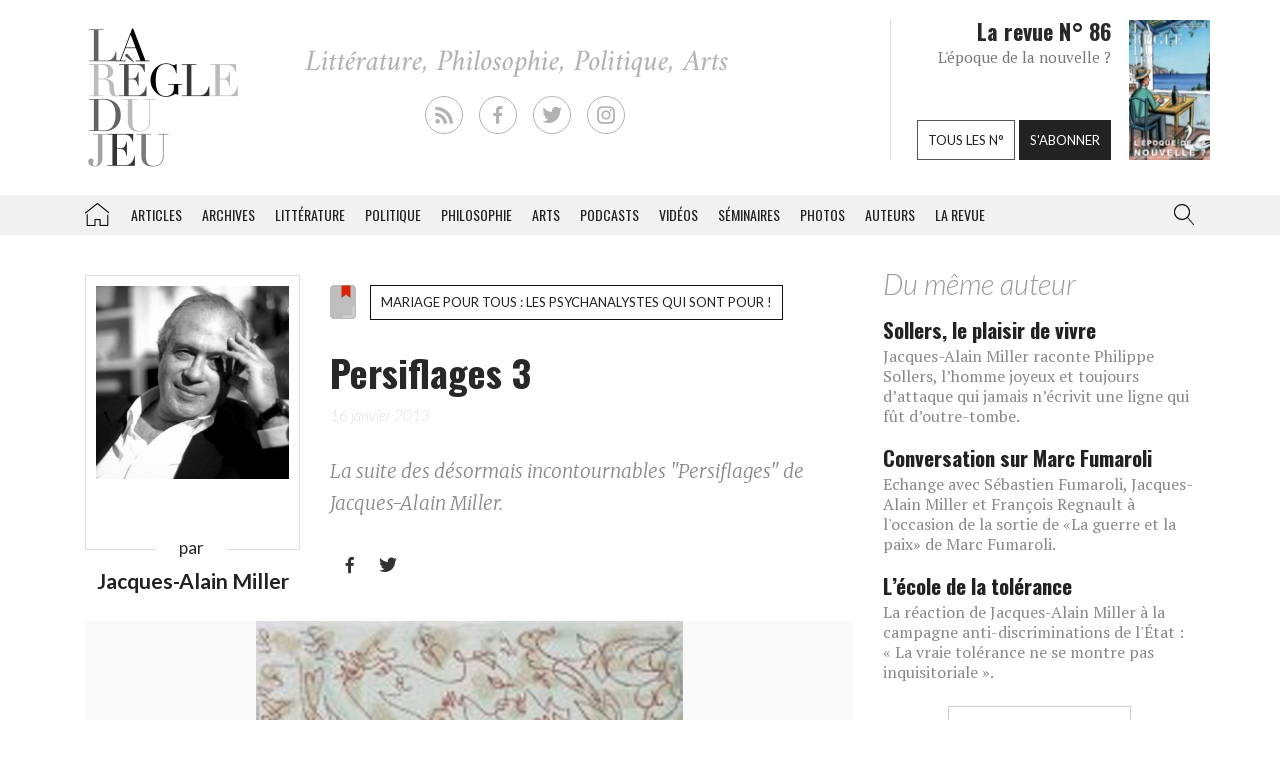

--- FILE ---
content_type: text/html; charset=UTF-8
request_url: https://laregledujeu.org/2013/01/16/11845/persiflages-3/
body_size: 19513
content:
<!DOCTYPE html>
<html class="no-js" lang="">

<head>
	
		<script async src="//pagead2.googlesyndication.com/pagead/js/adsbygoogle.js"></script>

		<script>
			(adsbygoogle = window.adsbygoogle || []).push({
				google_ad_client: "ca-pub-8955396641542719",
				enable_page_level_ads: true
			});
		</script>
		<meta charset=utf-8>
	<meta http-equiv=X-UA-Compatible content="IE=edge">
	<meta name="viewport" content="width=device-width, initial-scale=1">
	<meta name="format-detection" content="telephone=no" />
	<!-- The above 3 meta tags *must* come first in the head; any other head content must come *after* these tags -->
	<title>
		Jacques-Alain Miller, Persiflages 3 - La Règle du Jeu - Littérature, Philosophie, Politique, Arts	</title>
	<link rel="profile" href="https://gmpg.org/xfn/11">
	<link rel="pingback" href="https://laregledujeu.org/xmlrpc.php" />
		<meta name='robots' content='index, follow, max-image-preview:large, max-snippet:-1, max-video-preview:-1' />

	<!-- This site is optimized with the Yoast SEO Premium plugin v24.5 (Yoast SEO v24.5) - https://yoast.com/wordpress/plugins/seo/ -->
	<meta name="description" content="La suite des désormais incontournables &quot;Persiflages&quot; de Jacques-Alain Miller." />
	<link rel="canonical" href="https://laregledujeu.org/2013/01/16/11845/persiflages-3/" />
	<meta property="og:locale" content="fr_FR" />
	<meta property="og:type" content="article" />
	<meta property="og:title" content="Persiflages 3" />
	<meta property="og:description" content="La suite des désormais incontournables &quot;Persiflages&quot; de Jacques-Alain Miller." />
	<meta property="og:url" content="https://laregledujeu.org/2013/01/16/11845/persiflages-3/" />
	<meta property="og:site_name" content="La Règle du Jeu" />
	<meta property="article:publisher" content="https://www.facebook.com/pages/La-r%c3%a8gle-du-jeu-Revue-RDJ/112920092069569" />
	<meta property="article:published_time" content="2013-01-16T17:42:08+00:00" />
	<meta property="article:modified_time" content="2016-01-21T14:58:17+00:00" />
	<meta property="og:image" content="https://laregledujeu.org/files/2013/01/Andre-Masson.jpg" />
	<meta property="og:image:width" content="427" />
	<meta property="og:image:height" content="585" />
	<meta property="og:image:type" content="image/jpeg" />
	<meta name="author" content="Redaction La Règle du Jeu" />
	<meta name="twitter:card" content="summary_large_image" />
	<meta name="twitter:creator" content="@laregledujeuorg" />
	<meta name="twitter:site" content="@laregledujeuorg" />
	<meta name="twitter:label1" content="Écrit par" />
	<meta name="twitter:data1" content="Redaction La Règle du Jeu" />
	<meta name="twitter:label2" content="Durée de lecture est." />
	<meta name="twitter:data2" content="8 minutes" />
	<script type="application/ld+json" class="yoast-schema-graph">{"@context":"https://schema.org","@graph":[{"@type":"WebPage","@id":"https://laregledujeu.org/2013/01/16/11845/persiflages-3/","url":"https://laregledujeu.org/2013/01/16/11845/persiflages-3/","name":"Persiflages 3","isPartOf":{"@id":"https://laregledujeu.org/#website"},"primaryImageOfPage":{"@id":"https://laregledujeu.org/2013/01/16/11845/persiflages-3/#primaryimage"},"image":{"@id":"https://laregledujeu.org/2013/01/16/11845/persiflages-3/#primaryimage"},"thumbnailUrl":"https://laregledujeu.org/files/2013/01/Andre-Masson.jpg","datePublished":"2013-01-16T17:42:08+00:00","dateModified":"2016-01-21T14:58:17+00:00","author":{"@id":"https://laregledujeu.org/#/schema/person/6fcb84b6d08b6a98b4635f804fdecb89"},"description":"La suite des désormais incontournables \"Persiflages\" de Jacques-Alain Miller.","breadcrumb":{"@id":"https://laregledujeu.org/2013/01/16/11845/persiflages-3/#breadcrumb"},"inLanguage":"fr-FR","potentialAction":[{"@type":"ReadAction","target":["https://laregledujeu.org/2013/01/16/11845/persiflages-3/"]}]},{"@type":"ImageObject","inLanguage":"fr-FR","@id":"https://laregledujeu.org/2013/01/16/11845/persiflages-3/#primaryimage","url":"https://laregledujeu.org/files/2013/01/Andre-Masson.jpg","contentUrl":"https://laregledujeu.org/files/2013/01/Andre-Masson.jpg","width":"427","height":"585","caption":"Illustration d'André Masson pour les Europhages de Maurois"},{"@type":"BreadcrumbList","@id":"https://laregledujeu.org/2013/01/16/11845/persiflages-3/#breadcrumb","itemListElement":[{"@type":"ListItem","position":1,"name":"Accueil","item":"https://laregledujeu.org/"},{"@type":"ListItem","position":2,"name":"Persiflages 3"}]},{"@type":"WebSite","@id":"https://laregledujeu.org/#website","url":"https://laregledujeu.org/","name":"La Règle du Jeu","description":"Littérature, Philosophie, Politique, Arts","potentialAction":[{"@type":"SearchAction","target":{"@type":"EntryPoint","urlTemplate":"https://laregledujeu.org/?s={search_term_string}"},"query-input":{"@type":"PropertyValueSpecification","valueRequired":true,"valueName":"search_term_string"}}],"inLanguage":"fr-FR"},{"@type":"Person","@id":"https://laregledujeu.org/#/schema/person/6fcb84b6d08b6a98b4635f804fdecb89","name":"Redaction La Règle du Jeu","image":{"@type":"ImageObject","inLanguage":"fr-FR","@id":"https://laregledujeu.org/#/schema/person/image/","url":"https://secure.gravatar.com/avatar/8a3bc76bb38684ecc3a174e014d82218?s=96&d=mm&r=g","contentUrl":"https://secure.gravatar.com/avatar/8a3bc76bb38684ecc3a174e014d82218?s=96&d=mm&r=g","caption":"Redaction La Règle du Jeu"},"url":"https://laregledujeu.org/author/mariadefranca/"}]}</script>
	<!-- / Yoast SEO Premium plugin. -->


<meta name="news_keywords" content="appel, débat, freud, homoparentalité, jam, lacan, mariage, mariage pour tous, psychanalyse, psychanalystes, religion, saint thomas d’aquin" />
<meta name="original-source" content="https://laregledujeu.org/2013/01/16/11845/persiflages-3/" />
<link rel='dns-prefetch' href='//code.jquery.com' />
<link rel='dns-prefetch' href='//cdnjs.cloudflare.com' />
<link rel="alternate" type="application/rss+xml" title="La Règle du Jeu &raquo; Flux" href="https://laregledujeu.org/feed/" />
<link rel="alternate" type="application/rss+xml" title="La Règle du Jeu &raquo; Flux des commentaires" href="https://laregledujeu.org/comments/feed/" />
<script type="text/javascript">
/* <![CDATA[ */
window._wpemojiSettings = {"baseUrl":"https:\/\/s.w.org\/images\/core\/emoji\/15.0.3\/72x72\/","ext":".png","svgUrl":"https:\/\/s.w.org\/images\/core\/emoji\/15.0.3\/svg\/","svgExt":".svg","source":{"concatemoji":"https:\/\/laregledujeu.org\/wp-includes\/js\/wp-emoji-release.min.js?ver=6.6"}};
/*! This file is auto-generated */
!function(i,n){var o,s,e;function c(e){try{var t={supportTests:e,timestamp:(new Date).valueOf()};sessionStorage.setItem(o,JSON.stringify(t))}catch(e){}}function p(e,t,n){e.clearRect(0,0,e.canvas.width,e.canvas.height),e.fillText(t,0,0);var t=new Uint32Array(e.getImageData(0,0,e.canvas.width,e.canvas.height).data),r=(e.clearRect(0,0,e.canvas.width,e.canvas.height),e.fillText(n,0,0),new Uint32Array(e.getImageData(0,0,e.canvas.width,e.canvas.height).data));return t.every(function(e,t){return e===r[t]})}function u(e,t,n){switch(t){case"flag":return n(e,"\ud83c\udff3\ufe0f\u200d\u26a7\ufe0f","\ud83c\udff3\ufe0f\u200b\u26a7\ufe0f")?!1:!n(e,"\ud83c\uddfa\ud83c\uddf3","\ud83c\uddfa\u200b\ud83c\uddf3")&&!n(e,"\ud83c\udff4\udb40\udc67\udb40\udc62\udb40\udc65\udb40\udc6e\udb40\udc67\udb40\udc7f","\ud83c\udff4\u200b\udb40\udc67\u200b\udb40\udc62\u200b\udb40\udc65\u200b\udb40\udc6e\u200b\udb40\udc67\u200b\udb40\udc7f");case"emoji":return!n(e,"\ud83d\udc26\u200d\u2b1b","\ud83d\udc26\u200b\u2b1b")}return!1}function f(e,t,n){var r="undefined"!=typeof WorkerGlobalScope&&self instanceof WorkerGlobalScope?new OffscreenCanvas(300,150):i.createElement("canvas"),a=r.getContext("2d",{willReadFrequently:!0}),o=(a.textBaseline="top",a.font="600 32px Arial",{});return e.forEach(function(e){o[e]=t(a,e,n)}),o}function t(e){var t=i.createElement("script");t.src=e,t.defer=!0,i.head.appendChild(t)}"undefined"!=typeof Promise&&(o="wpEmojiSettingsSupports",s=["flag","emoji"],n.supports={everything:!0,everythingExceptFlag:!0},e=new Promise(function(e){i.addEventListener("DOMContentLoaded",e,{once:!0})}),new Promise(function(t){var n=function(){try{var e=JSON.parse(sessionStorage.getItem(o));if("object"==typeof e&&"number"==typeof e.timestamp&&(new Date).valueOf()<e.timestamp+604800&&"object"==typeof e.supportTests)return e.supportTests}catch(e){}return null}();if(!n){if("undefined"!=typeof Worker&&"undefined"!=typeof OffscreenCanvas&&"undefined"!=typeof URL&&URL.createObjectURL&&"undefined"!=typeof Blob)try{var e="postMessage("+f.toString()+"("+[JSON.stringify(s),u.toString(),p.toString()].join(",")+"));",r=new Blob([e],{type:"text/javascript"}),a=new Worker(URL.createObjectURL(r),{name:"wpTestEmojiSupports"});return void(a.onmessage=function(e){c(n=e.data),a.terminate(),t(n)})}catch(e){}c(n=f(s,u,p))}t(n)}).then(function(e){for(var t in e)n.supports[t]=e[t],n.supports.everything=n.supports.everything&&n.supports[t],"flag"!==t&&(n.supports.everythingExceptFlag=n.supports.everythingExceptFlag&&n.supports[t]);n.supports.everythingExceptFlag=n.supports.everythingExceptFlag&&!n.supports.flag,n.DOMReady=!1,n.readyCallback=function(){n.DOMReady=!0}}).then(function(){return e}).then(function(){var e;n.supports.everything||(n.readyCallback(),(e=n.source||{}).concatemoji?t(e.concatemoji):e.wpemoji&&e.twemoji&&(t(e.twemoji),t(e.wpemoji)))}))}((window,document),window._wpemojiSettings);
/* ]]> */
</script>
<style id='wp-emoji-styles-inline-css' type='text/css'>

	img.wp-smiley, img.emoji {
		display: inline !important;
		border: none !important;
		box-shadow: none !important;
		height: 1em !important;
		width: 1em !important;
		margin: 0 0.07em !important;
		vertical-align: -0.1em !important;
		background: none !important;
		padding: 0 !important;
	}
</style>
<link rel='stylesheet' id='wp-block-library-css' href='https://laregledujeu.org/wp-includes/css/dist/block-library/style.min.css?ver=6.6' type='text/css' media='all' />
<style id='classic-theme-styles-inline-css' type='text/css'>
/*! This file is auto-generated */
.wp-block-button__link{color:#fff;background-color:#32373c;border-radius:9999px;box-shadow:none;text-decoration:none;padding:calc(.667em + 2px) calc(1.333em + 2px);font-size:1.125em}.wp-block-file__button{background:#32373c;color:#fff;text-decoration:none}
</style>
<style id='global-styles-inline-css' type='text/css'>
:root{--wp--preset--aspect-ratio--square: 1;--wp--preset--aspect-ratio--4-3: 4/3;--wp--preset--aspect-ratio--3-4: 3/4;--wp--preset--aspect-ratio--3-2: 3/2;--wp--preset--aspect-ratio--2-3: 2/3;--wp--preset--aspect-ratio--16-9: 16/9;--wp--preset--aspect-ratio--9-16: 9/16;--wp--preset--color--black: #000000;--wp--preset--color--cyan-bluish-gray: #abb8c3;--wp--preset--color--white: #ffffff;--wp--preset--color--pale-pink: #f78da7;--wp--preset--color--vivid-red: #cf2e2e;--wp--preset--color--luminous-vivid-orange: #ff6900;--wp--preset--color--luminous-vivid-amber: #fcb900;--wp--preset--color--light-green-cyan: #7bdcb5;--wp--preset--color--vivid-green-cyan: #00d084;--wp--preset--color--pale-cyan-blue: #8ed1fc;--wp--preset--color--vivid-cyan-blue: #0693e3;--wp--preset--color--vivid-purple: #9b51e0;--wp--preset--gradient--vivid-cyan-blue-to-vivid-purple: linear-gradient(135deg,rgba(6,147,227,1) 0%,rgb(155,81,224) 100%);--wp--preset--gradient--light-green-cyan-to-vivid-green-cyan: linear-gradient(135deg,rgb(122,220,180) 0%,rgb(0,208,130) 100%);--wp--preset--gradient--luminous-vivid-amber-to-luminous-vivid-orange: linear-gradient(135deg,rgba(252,185,0,1) 0%,rgba(255,105,0,1) 100%);--wp--preset--gradient--luminous-vivid-orange-to-vivid-red: linear-gradient(135deg,rgba(255,105,0,1) 0%,rgb(207,46,46) 100%);--wp--preset--gradient--very-light-gray-to-cyan-bluish-gray: linear-gradient(135deg,rgb(238,238,238) 0%,rgb(169,184,195) 100%);--wp--preset--gradient--cool-to-warm-spectrum: linear-gradient(135deg,rgb(74,234,220) 0%,rgb(151,120,209) 20%,rgb(207,42,186) 40%,rgb(238,44,130) 60%,rgb(251,105,98) 80%,rgb(254,248,76) 100%);--wp--preset--gradient--blush-light-purple: linear-gradient(135deg,rgb(255,206,236) 0%,rgb(152,150,240) 100%);--wp--preset--gradient--blush-bordeaux: linear-gradient(135deg,rgb(254,205,165) 0%,rgb(254,45,45) 50%,rgb(107,0,62) 100%);--wp--preset--gradient--luminous-dusk: linear-gradient(135deg,rgb(255,203,112) 0%,rgb(199,81,192) 50%,rgb(65,88,208) 100%);--wp--preset--gradient--pale-ocean: linear-gradient(135deg,rgb(255,245,203) 0%,rgb(182,227,212) 50%,rgb(51,167,181) 100%);--wp--preset--gradient--electric-grass: linear-gradient(135deg,rgb(202,248,128) 0%,rgb(113,206,126) 100%);--wp--preset--gradient--midnight: linear-gradient(135deg,rgb(2,3,129) 0%,rgb(40,116,252) 100%);--wp--preset--font-size--small: 13px;--wp--preset--font-size--medium: 20px;--wp--preset--font-size--large: 36px;--wp--preset--font-size--x-large: 42px;--wp--preset--spacing--20: 0.44rem;--wp--preset--spacing--30: 0.67rem;--wp--preset--spacing--40: 1rem;--wp--preset--spacing--50: 1.5rem;--wp--preset--spacing--60: 2.25rem;--wp--preset--spacing--70: 3.38rem;--wp--preset--spacing--80: 5.06rem;--wp--preset--shadow--natural: 6px 6px 9px rgba(0, 0, 0, 0.2);--wp--preset--shadow--deep: 12px 12px 50px rgba(0, 0, 0, 0.4);--wp--preset--shadow--sharp: 6px 6px 0px rgba(0, 0, 0, 0.2);--wp--preset--shadow--outlined: 6px 6px 0px -3px rgba(255, 255, 255, 1), 6px 6px rgba(0, 0, 0, 1);--wp--preset--shadow--crisp: 6px 6px 0px rgba(0, 0, 0, 1);}:where(.is-layout-flex){gap: 0.5em;}:where(.is-layout-grid){gap: 0.5em;}body .is-layout-flex{display: flex;}.is-layout-flex{flex-wrap: wrap;align-items: center;}.is-layout-flex > :is(*, div){margin: 0;}body .is-layout-grid{display: grid;}.is-layout-grid > :is(*, div){margin: 0;}:where(.wp-block-columns.is-layout-flex){gap: 2em;}:where(.wp-block-columns.is-layout-grid){gap: 2em;}:where(.wp-block-post-template.is-layout-flex){gap: 1.25em;}:where(.wp-block-post-template.is-layout-grid){gap: 1.25em;}.has-black-color{color: var(--wp--preset--color--black) !important;}.has-cyan-bluish-gray-color{color: var(--wp--preset--color--cyan-bluish-gray) !important;}.has-white-color{color: var(--wp--preset--color--white) !important;}.has-pale-pink-color{color: var(--wp--preset--color--pale-pink) !important;}.has-vivid-red-color{color: var(--wp--preset--color--vivid-red) !important;}.has-luminous-vivid-orange-color{color: var(--wp--preset--color--luminous-vivid-orange) !important;}.has-luminous-vivid-amber-color{color: var(--wp--preset--color--luminous-vivid-amber) !important;}.has-light-green-cyan-color{color: var(--wp--preset--color--light-green-cyan) !important;}.has-vivid-green-cyan-color{color: var(--wp--preset--color--vivid-green-cyan) !important;}.has-pale-cyan-blue-color{color: var(--wp--preset--color--pale-cyan-blue) !important;}.has-vivid-cyan-blue-color{color: var(--wp--preset--color--vivid-cyan-blue) !important;}.has-vivid-purple-color{color: var(--wp--preset--color--vivid-purple) !important;}.has-black-background-color{background-color: var(--wp--preset--color--black) !important;}.has-cyan-bluish-gray-background-color{background-color: var(--wp--preset--color--cyan-bluish-gray) !important;}.has-white-background-color{background-color: var(--wp--preset--color--white) !important;}.has-pale-pink-background-color{background-color: var(--wp--preset--color--pale-pink) !important;}.has-vivid-red-background-color{background-color: var(--wp--preset--color--vivid-red) !important;}.has-luminous-vivid-orange-background-color{background-color: var(--wp--preset--color--luminous-vivid-orange) !important;}.has-luminous-vivid-amber-background-color{background-color: var(--wp--preset--color--luminous-vivid-amber) !important;}.has-light-green-cyan-background-color{background-color: var(--wp--preset--color--light-green-cyan) !important;}.has-vivid-green-cyan-background-color{background-color: var(--wp--preset--color--vivid-green-cyan) !important;}.has-pale-cyan-blue-background-color{background-color: var(--wp--preset--color--pale-cyan-blue) !important;}.has-vivid-cyan-blue-background-color{background-color: var(--wp--preset--color--vivid-cyan-blue) !important;}.has-vivid-purple-background-color{background-color: var(--wp--preset--color--vivid-purple) !important;}.has-black-border-color{border-color: var(--wp--preset--color--black) !important;}.has-cyan-bluish-gray-border-color{border-color: var(--wp--preset--color--cyan-bluish-gray) !important;}.has-white-border-color{border-color: var(--wp--preset--color--white) !important;}.has-pale-pink-border-color{border-color: var(--wp--preset--color--pale-pink) !important;}.has-vivid-red-border-color{border-color: var(--wp--preset--color--vivid-red) !important;}.has-luminous-vivid-orange-border-color{border-color: var(--wp--preset--color--luminous-vivid-orange) !important;}.has-luminous-vivid-amber-border-color{border-color: var(--wp--preset--color--luminous-vivid-amber) !important;}.has-light-green-cyan-border-color{border-color: var(--wp--preset--color--light-green-cyan) !important;}.has-vivid-green-cyan-border-color{border-color: var(--wp--preset--color--vivid-green-cyan) !important;}.has-pale-cyan-blue-border-color{border-color: var(--wp--preset--color--pale-cyan-blue) !important;}.has-vivid-cyan-blue-border-color{border-color: var(--wp--preset--color--vivid-cyan-blue) !important;}.has-vivid-purple-border-color{border-color: var(--wp--preset--color--vivid-purple) !important;}.has-vivid-cyan-blue-to-vivid-purple-gradient-background{background: var(--wp--preset--gradient--vivid-cyan-blue-to-vivid-purple) !important;}.has-light-green-cyan-to-vivid-green-cyan-gradient-background{background: var(--wp--preset--gradient--light-green-cyan-to-vivid-green-cyan) !important;}.has-luminous-vivid-amber-to-luminous-vivid-orange-gradient-background{background: var(--wp--preset--gradient--luminous-vivid-amber-to-luminous-vivid-orange) !important;}.has-luminous-vivid-orange-to-vivid-red-gradient-background{background: var(--wp--preset--gradient--luminous-vivid-orange-to-vivid-red) !important;}.has-very-light-gray-to-cyan-bluish-gray-gradient-background{background: var(--wp--preset--gradient--very-light-gray-to-cyan-bluish-gray) !important;}.has-cool-to-warm-spectrum-gradient-background{background: var(--wp--preset--gradient--cool-to-warm-spectrum) !important;}.has-blush-light-purple-gradient-background{background: var(--wp--preset--gradient--blush-light-purple) !important;}.has-blush-bordeaux-gradient-background{background: var(--wp--preset--gradient--blush-bordeaux) !important;}.has-luminous-dusk-gradient-background{background: var(--wp--preset--gradient--luminous-dusk) !important;}.has-pale-ocean-gradient-background{background: var(--wp--preset--gradient--pale-ocean) !important;}.has-electric-grass-gradient-background{background: var(--wp--preset--gradient--electric-grass) !important;}.has-midnight-gradient-background{background: var(--wp--preset--gradient--midnight) !important;}.has-small-font-size{font-size: var(--wp--preset--font-size--small) !important;}.has-medium-font-size{font-size: var(--wp--preset--font-size--medium) !important;}.has-large-font-size{font-size: var(--wp--preset--font-size--large) !important;}.has-x-large-font-size{font-size: var(--wp--preset--font-size--x-large) !important;}
:where(.wp-block-post-template.is-layout-flex){gap: 1.25em;}:where(.wp-block-post-template.is-layout-grid){gap: 1.25em;}
:where(.wp-block-columns.is-layout-flex){gap: 2em;}:where(.wp-block-columns.is-layout-grid){gap: 2em;}
:root :where(.wp-block-pullquote){font-size: 1.5em;line-height: 1.6;}
</style>
<link rel='stylesheet' id='contact-form-7-css' href='https://laregledujeu.org/wp-content/plugins/contact-form-7/includes/css/styles.css?ver=6.0.4' type='text/css' media='all' />
<link rel='stylesheet' id='dashicons-css' href='https://laregledujeu.org/wp-includes/css/dashicons.min.css?ver=6.6' type='text/css' media='all' />
<link rel='stylesheet' id='rdj-style-css' href='https://laregledujeu.org/wp-content/themes/rdjv3/style.css?ver=4.02' type='text/css' media='all' />
<link rel='stylesheet' id='font-awesome-css' href='//cdnjs.cloudflare.com/ajax/libs/font-awesome/5.10.2/css/all.min.css?ver=6.6' type='text/css' media='all' />
<link rel='stylesheet' id='new-royalslider-core-css-css' href='https://laregledujeu.org/wp-content/plugins/new-royalslider/lib/royalslider/royalslider.css?ver=3.4.1' type='text/css' media='all' />
<link rel='stylesheet' id='rsUni-css-css' href='https://laregledujeu.org/wp-content/plugins/new-royalslider/lib/royalslider/skins/universal/rs-universal.css?ver=3.4.1' type='text/css' media='all' />
<link rel='stylesheet' id='visible_nearby_zoom-css-css' href='https://laregledujeu.org/wp-content/plugins/new-royalslider/lib/royalslider/templates-css/rs-visible-nearby-zoom.css?ver=3.4.1' type='text/css' media='all' />
<link rel='stylesheet' id='__EPYT__style-css' href='https://laregledujeu.org/wp-content/plugins/youtube-embed-plus/styles/ytprefs.min.css?ver=14.2.1.3' type='text/css' media='all' />
<style id='__EPYT__style-inline-css' type='text/css'>

                .epyt-gallery-thumb {
                        width: 33.333%;
                }
                
</style>
<script type="text/javascript" src="https://code.jquery.com/jquery-latest.min.js?ver=6.6" id="jquery-js"></script>
<script type="text/javascript" src="https://laregledujeu.org/wp-content/themes/rdjv3/bootstrap/assets/javascripts/bootstrap.min.js?ver=6.6" id="bootstrap-min-js"></script>
<script type="text/javascript" id="__ytprefs__-js-extra">
/* <![CDATA[ */
var _EPYT_ = {"ajaxurl":"https:\/\/laregledujeu.org\/wp-admin\/admin-ajax.php","security":"dbb5c0c8c8","gallery_scrolloffset":"20","eppathtoscripts":"https:\/\/laregledujeu.org\/wp-content\/plugins\/youtube-embed-plus\/scripts\/","eppath":"https:\/\/laregledujeu.org\/wp-content\/plugins\/youtube-embed-plus\/","epresponsiveselector":"[\"iframe.__youtube_prefs_widget__\"]","epdovol":"1","version":"14.2.1.3","evselector":"iframe.__youtube_prefs__[src], iframe[src*=\"youtube.com\/embed\/\"], iframe[src*=\"youtube-nocookie.com\/embed\/\"]","ajax_compat":"","maxres_facade":"eager","ytapi_load":"light","pause_others":"","stopMobileBuffer":"1","facade_mode":"","not_live_on_channel":"","vi_active":"","vi_js_posttypes":[]};
/* ]]> */
</script>
<script type="text/javascript" src="https://laregledujeu.org/wp-content/plugins/youtube-embed-plus/scripts/ytprefs.min.js?ver=14.2.1.3" id="__ytprefs__-js"></script>
<link rel="https://api.w.org/" href="https://laregledujeu.org/wp-json/" /><link rel="alternate" title="JSON" type="application/json" href="https://laregledujeu.org/wp-json/wp/v2/posts/11845" /><link rel="EditURI" type="application/rsd+xml" title="RSD" href="https://laregledujeu.org/xmlrpc.php?rsd" />
<link rel='shortlink' href='https://laregledujeu.org/?p=11845' />
<link rel="alternate" title="oEmbed (JSON)" type="application/json+oembed" href="https://laregledujeu.org/wp-json/oembed/1.0/embed?url=https%3A%2F%2Flaregledujeu.org%2F2013%2F01%2F16%2F11845%2Fpersiflages-3%2F" />
<script type="text/javascript" src="https://laregledujeu.org/wp-content/plugins/si-captcha-for-wordpress/captcha/si_captcha.js?ver=1769364610"></script>
<!-- begin SI CAPTCHA Anti-Spam - login/register form style -->
<style type="text/css">
.si_captcha_small { width:175px; height:45px; padding-top:10px; padding-bottom:10px; }
.si_captcha_large { width:250px; height:60px; padding-top:10px; padding-bottom:10px; }
img#si_image_com { border-style:none; margin:0; padding-right:5px; float:left; }
img#si_image_reg { border-style:none; margin:0; padding-right:5px; float:left; }
img#si_image_log { border-style:none; margin:0; padding-right:5px; float:left; }
img#si_image_side_login { border-style:none; margin:0; padding-right:5px; float:left; }
img#si_image_checkout { border-style:none; margin:0; padding-right:5px; float:left; }
img#si_image_jetpack { border-style:none; margin:0; padding-right:5px; float:left; }
img#si_image_bbpress_topic { border-style:none; margin:0; padding-right:5px; float:left; }
.si_captcha_refresh { border-style:none; margin:0; vertical-align:bottom; }
div#si_captcha_input { display:block; padding-top:15px; padding-bottom:5px; }
label#si_captcha_code_label { margin:0; }
input#si_captcha_code_input { width:65px; }
p#si_captcha_code_p { clear: left; padding-top:10px; }
.si-captcha-jetpack-error { color:#DC3232; }
</style>
<!-- end SI CAPTCHA Anti-Spam - login/register form style -->
			<script>
			(function(i, s, o, g, r, a, m) {
				i['GoogleAnalyticsObject'] = r;
				i[r] = i[r] || function() {
					(i[r].q = i[r].q || []).push(arguments)
				}, i[r].l = 1 * new Date();
				a = s.createElement(o),
					m = s.getElementsByTagName(o)[0];
				a.async = 1;
				a.src = g;
				m.parentNode.insertBefore(a, m)
			})(window, document, 'script', '//www.google-analytics.com/analytics.js', 'ga');

			ga('create', 'UA-91104-21', 'auto');
			ga('send', 'pageview');
		</script>

	</head>

<body class="post-template-default single single-post postid-11845 single-format-standard post-persiflages-3 rdjv3 blog-1 topic_archive">
	<div id="pagewrap">
		<div id="page-body" class="container-fluid row">
			<header class="top container-fluid row">
				<div id="header-top-area" class="hidden-xs container">
					<div class="col-md-3">
						<a href="/" id="logo" class="left"></a>
					</div>
					<div class="">
						<ul id="social_links">
  <li><a class="rss" href="/feed/" target="_blank"></a></li>
  <li><a class="facebook" href="https://fr-fr.facebook.com/pages/La-regle-du-jeu-Revue-RDJ/112920092069569" target="_blank"></a></li>
  <li><a class="twitter" href="https://twitter.com/laregledujeuorg" target="_blank"></a></li>
  <li><a class="instagram" href="https://www.instagram.com/revuelaregledujeu/?hl=fr" target="_blank"></a></li>
</ul>

											</div>
					<div id="teaser" class="hidden-sm">
						<div class="col-right">
							<figure>
								<a href='https://laregledujeu.org/revue/n-86/'><span style='display: inline-block; margin-left: 0px; margin-top: -1.276617954071px;'><img width="81" height="143" src="https://laregledujeu.org/files/2025/09/la-regle-du-jeu-numero-86-le-retour-de-la-nouvelle-couverture.jpg" class="attachment-81x999 size-81x999 wp-post-image" alt="Couverture du N°85 de La Règle du jeu." decoding="async" srcset="https://laregledujeu.org/files/2025/09/la-regle-du-jeu-numero-86-le-retour-de-la-nouvelle-couverture.jpg 958w, https://laregledujeu.org/files/2025/09/la-regle-du-jeu-numero-86-le-retour-de-la-nouvelle-couverture-170x300.jpg 170w, https://laregledujeu.org/files/2025/09/la-regle-du-jeu-numero-86-le-retour-de-la-nouvelle-couverture-582x1024.jpg 582w, https://laregledujeu.org/files/2025/09/la-regle-du-jeu-numero-86-le-retour-de-la-nouvelle-couverture-85x150.jpg 85w, https://laregledujeu.org/files/2025/09/la-regle-du-jeu-numero-86-le-retour-de-la-nouvelle-couverture-768x1352.jpg 768w, https://laregledujeu.org/files/2025/09/la-regle-du-jeu-numero-86-le-retour-de-la-nouvelle-couverture-873x1536.jpg 873w, https://laregledujeu.org/files/2025/09/la-regle-du-jeu-numero-86-le-retour-de-la-nouvelle-couverture-840x1478.jpg 840w, https://laregledujeu.org/files/2025/09/la-regle-du-jeu-numero-86-le-retour-de-la-nouvelle-couverture-620x1091.jpg 620w, https://laregledujeu.org/files/2025/09/la-regle-du-jeu-numero-86-le-retour-de-la-nouvelle-couverture-420x739.jpg 420w" sizes="(max-width: 81px) 100vw, 81px" /></span></a>							</figure>
						</div>
						<div class="col-left" style="position: relative;">
							<h1>La revue N° 86</h1>
							<h2>L'époque de la nouvelle ?</h2>
							<div class="bottom-buttons">
								<a href="/tous-les-numeros/" class="rdj-btn rdj-btn-white rdj-btn-margin">Tous les n°</a>
								<a href="/boutique/abonnement/" class="rdj-btn rdj-btn-black">S'abonner</a>
							</div>
						</div>
					</div><!-- #teaser -->
				</div>
			</header>
			<script>
var el = document.getElementById('input.search-field');
if (el != null) {
	function blurInput() {
		window.scrollTo(0, 0);
	}
	el.addEventListener('blur', blurInput, false);
}
</script>
<nav id="top-menu" class="navbar navbar-default" data-spy="affix" data-offset-top="192">
	<div class="container"> 
		<!-- Brand and toggle get grouped for better mobile display -->
		<div class="navbar-header">
			<button type="button" class="navbar-toggle" data-toggle="collapse" data-target=".navbar-collapse">
				<span class="icon-bar"></span>
				<span class="icon-bar"></span>
				<span class="icon-bar"></span>
			</button>
			<a class="navbar-brand visible-xs" href="/"></a>
		</div><!-- /.navbar-header --> 
		
		<!-- Collect the nav links, forms, and other content for toggling -->
		<div class="collapse navbar-collapse" id="rdj-collapsible-menu">
			<div id="search-module-xs" class="visible-xs">
				<div class="search-embed">
	<form role="search" method="get" class="search-form form-inline" action="/">
		<div class="form-group">
			<select name="post_type" class="form-control search-post-type">
				<option value="post">Les articles</option>
				<option value="video">Les vidéos</option>
				<option value="seminary">Les séminaires</option>
				<option value="gallery">Les galeries</option>
				<option value="contributor">Les auteurs</option>
				<option value="issue">Les n° de la revue</option>
				<option value="all" selected="selected">Tous les contenus</option>
				<option value="arrabal">Le blog d'Arrabal</option>
			</select>
		</div>
		<div class="form-group input-group"> 
			<input type="text" class="form-control search-field" aria-label="..." placeholder="Rechercher dans la RDJ" value="" name="s" title="Rechercher">
			<span class="input-group-btn">
				<button type="submit" class="search-submit btn btn-default">Rechercher</button>
			</span> 
		</div>
	</form>
</div>			</div>
			<ul class="nav navbar-nav">
				<li id='menu-item-menu-item-21436' class='home menu-item menu-item-type-post_type menu-item-object-page current-menu-item page_item page-item- current_page_item menu-item-menu-item-21436'><a href='https://laregledujeu.org/'>La Règle du jeu – Littérature, Philosophie, Politique, Arts</a></li><li id='menu-item-menu-item-36229' class='menu-item menu-item-type-post_type menu-item-object-page current-menu-item page_item page-item- current_page_item menu-item-menu-item-36229'><a href='https://laregledujeu.org/articles/'>Articles</a></li><li id='menu-item-menu-item-22955' class='menu-item menu-item-type-post_type menu-item-object-page current-menu-item page_item page-item- current_page_item menu-item-menu-item-22955'><a href='https://laregledujeu.org/categorie/dossiers/archives-revue/'>Archives</a></li><li id='menu-item-menu-item-27294' class='menu-item menu-item-type-post_type menu-item-object-page current-menu-item page_item page-item- current_page_item menu-item-menu-item-27294'><a href='https://laregledujeu.org/categorie/litterature/'>Littérature</a></li><li id='menu-item-menu-item-27296' class='menu-item menu-item-type-post_type menu-item-object-page current-menu-item page_item page-item- current_page_item menu-item-menu-item-27296'><a href='https://laregledujeu.org/categorie/Politique/'>Politique</a></li><li id='menu-item-menu-item-27295' class='menu-item menu-item-type-post_type menu-item-object-page current-menu-item page_item page-item- current_page_item menu-item-menu-item-27295'><a href='https://laregledujeu.org/categorie/philosophie/'>Philosophie</a></li><li id='menu-item-menu-item-29378' class='menu-item menu-item-type-post_type menu-item-object-page current-menu-item page_item page-item- current_page_item menu-item-menu-item-29378'><a href='https://laregledujeu.org/categorie/art/'>Arts</a></li><li id='menu-item-menu-item-36230' class='menu-item menu-item-type-post_type menu-item-object-page current-menu-item page_item page-item- current_page_item menu-item-menu-item-36230'><a href='https://laregledujeu.org/podcasts/'>Podcasts</a></li><li id='menu-item-menu-item-22302' class='menu-item menu-item-type-post_type menu-item-object-page current-menu-item page_item page-item- current_page_item menu-item-menu-item-22302'><a href='https://laregledujeu.org/tele-rdj/'>Vidéos</a></li><li id='menu-item-menu-item-22354' class='menu-item menu-item-type-post_type menu-item-object-page current-menu-item page_item page-item- current_page_item menu-item-menu-item-22354'><a href='/les-seminaires/'>Séminaires</a></li><li id='menu-item-menu-item-27737' class='menu-item menu-item-type-post_type menu-item-object-page current-menu-item page_item page-item- current_page_item menu-item-menu-item-27737'><a href='https://laregledujeu.org/imagoscope/'>Photos</a></li><li id='menu-item-menu-item-22269' class='menu-item menu-item-type-post_type menu-item-object-page current-menu-item page_item page-item- current_page_item menu-item-menu-item-22269'><a href='https://laregledujeu.org/auteurs/'>Auteurs</a></li><li id='menu-item-menu-item-45658' class='menu-item menu-item-type-post_type menu-item-object-page current-menu-item page_item page-item- current_page_item menu-item-menu-item-45658'><a href='https://laregledujeu.org/la-regle-du-jeu/'>La revue</a></li>			</ul>

			<ul class="nav navbar-nav navbar-right hidden-xs">
				<li><a class="bar-search-toogle-link collapsed" role="button" data-toggle="collapse" href="#search-module" aria-expanded="true" aria-controls="search-module"></a></li>
			</ul>
		</div><!-- /.navbar-collapse --> 
		
		<div id="search-module" class="collapse container hidden-xs">
			<div class="search-embed">
	<form role="search" method="get" class="search-form form-inline" action="/">
		<div class="form-group">
			<select name="post_type" class="form-control search-post-type">
				<option value="post">Les articles</option>
				<option value="video">Les vidéos</option>
				<option value="seminary">Les séminaires</option>
				<option value="gallery">Les galeries</option>
				<option value="contributor">Les auteurs</option>
				<option value="issue">Les n° de la revue</option>
				<option value="all" selected="selected">Tous les contenus</option>
				<option value="arrabal">Le blog d'Arrabal</option>
			</select>
		</div>
		<div class="form-group input-group"> 
			<input type="text" class="form-control search-field" aria-label="..." placeholder="Rechercher dans la RDJ" value="" name="s" title="Rechercher">
			<span class="input-group-btn">
				<button type="submit" class="search-submit btn btn-default">Rechercher</button>
			</span> 
		</div>
	</form>
</div>		</div>

	</div><!-- /.container-fluid --> 
</nav>
<script>
$(document).ready(function () {
	$(".navbar-toggle").on("click", function () {
		$(this).toggleClass("active");
	});
});
</script><div id="content" class="container">
	<div id="main" class="col-md-42">
			<div class="post-11845 post type-post status-publish format-standard has-post-thumbnail hentry category-non-classe category-dossiers category-mariage-pour-tous-contre-linstrumentalisation-de-la-psychanalyse category-news category-philosophie category-Politique tag-appel tag-debat tag-freud tag-homoparentalite tag-jam tag-lacan tag-mariage tag-mariage-pour-tous tag-psychanalyse tag-psychanalystes tag-religion tag-saint-thomas-daquin" id="post-11845">
				<article class="single">
					<header class="post-info">
						 												<aside class="col-sm-18 col-md-16 col-lg-18 hidden-xs">
							<div class="frame">
								<figure>
<a href='https://laregledujeu.org/contributeur/jacques-alain-miller/'><img width="300" height="300" src="https://laregledujeu.org/files/2015/07/jacques-alain_miller-300x300.jpg" class="img-responsive wp-post-image" alt="" decoding="async" fetchpriority="high" srcset="https://laregledujeu.org/files/2015/07/jacques-alain_miller-300x300.jpg 300w, https://laregledujeu.org/files/2015/07/jacques-alain_miller-150x150.jpg 150w, https://laregledujeu.org/files/2015/07/jacques-alain_miller.jpg 400w" sizes="(max-width: 300px) 100vw, 300px" /></a>			
									<div class="source">
										<span class="by">par </span>
									</div>
								</figure>
							</div><!-- .frame -->
                            <div class="authors">
                                <a href='https://laregledujeu.org/contributeur/jacques-alain-miller/'>Jacques-Alain Miller</a>	
                            </div>
						</aside>
						<div class="heading col-sm-42 col-md-44 col-lg-42">
														<div class="topic-header">
		<a href="/categorie/dossiers/mariage-pour-tous-contre-linstrumentalisation-de-la-psychanalyse">
        	<div class="folder-icon"></div>
        </a>
   		<a href="/categorie/dossiers/mariage-pour-tous-contre-linstrumentalisation-de-la-psychanalyse" class="rdj-button">Mariage pour tous : les psychanalystes qui sont pour !</a>
	</div>

							<h1>Persiflages 3</h1>
															<h2 class="post-title visible-xs">par <a href='https://laregledujeu.org/contributeur/jacques-alain-miller/'>Jacques-Alain Miller</a></h2>
							                            <p class="date-info">16 janvier 2013</p>
							<div class="lead">
								
<p>La suite des désormais incontournables "Persiflages" de Jacques-Alain Miller.</p><ul class="share_links compact">
	<li><a href="https://www.facebook.com/sharer/sharer.php?u=https://laregledujeu.org/2013/01/16/11845/persiflages-3/" class="facebook" title="Share via Facebook" target="_blank">&#xf305;</a></li>
	<li><a href="https://twitter.com/share?url=https://laregledujeu.org/2013/01/16/11845/persiflages-3//&#038;text=Persiflages 3" class="twitter" title="Share via Twitter" target="_blank">&#xf301;</a></li>
</ul>							 </div>
						</div>
							
					</header>
                    							<figure class="featured-image">
								<img width="427" height="585" src="https://laregledujeu.org/files/2013/01/Andre-Masson.jpg" class="img-responsive wp-post-image" alt="Illustration d&#039;André Masson pour les Erophages de Maurois" decoding="async" srcset="https://laregledujeu.org/files/2013/01/Andre-Masson.jpg 427w, https://laregledujeu.org/files/2013/01/Andre-Masson-109x150.jpg 109w, https://laregledujeu.org/files/2013/01/Andre-Masson-218x300.jpg 218w" sizes="(max-width: 427px) 100vw, 427px" />										<figcaption>
											Illustration d'André Masson pour les Europhages de Maurois										</figcaption>
																							</figure> 

												
                    					<div class="entry">               
						<p>Ces temps-ci, le Net grouille de théologiens. Ils vous prouvent par raison démonstrative que l’homosexualité est contre-nature, et qu’elle est loin de valoir l’hétérosexualité. Les fioritures et bondieuseries une fois enlevées, l’os du propos est que le couple hétéro engendre, tandis que le couple homo est stérile. CQFD. Trop fort ! On vous explique de plus que cette sage ordonnance est due à la sollicitude divine. Dieu a voulu deux sexes, et qu’ils s’unissent l’un l’autre, pour que la créature ne se monte pas la tête, sache sa finitude, s’ouvre à l’autre, et, ce faisant, au Tout-Autre. Tout le reste, de la pilule contraceptive au mariage homosexuel en passant par l’avortement, est le fait de la créature dévergondée.</p>
<p><strong>La désuétude des évidences</strong></p>
<p>Le mathématicien Kronecker ne disait pas autre chose quand il stigmatisait la théorie des ensembles : « <em>Die ganzen Zahlen hat der liebe Gott gemacht, alles andere ist Menschenwerk</em> », « Dieu a fait les nombres entiers, tout le reste est l&rsquo;œuvre de l&rsquo;homme ». Le<em> Menschenwerk, </em>c’est ce sale boulot de l’être humain qui fait rien que saloper la Création. On commence par l’examen personnel, on passe à trafiquer la suite des nombres dits naturels, on finit par triturer les spermatozoïdes, ponctionner les ovocytes, et – <em>horresco referens</em> &#8211; congeler les embryons. Si Cantor a triomphé, ce fut sans le soutien du pape, que dans sa folie il avait sollicité. Léon XIII n’était pas prisonnier des caves du Vatican : il était occupé à polir le latin de sa plus belle encyclique, <em>Aeterni Patris.</em> L’Eglise, dans son infinie malice, allait réveiller d’un baiser saint Thomas d’Aquin, telle la Belle au bois dormant, et remettre en selle, pour brider le développement de la science, le grand scolastique aristotélicien du XIII<sup>e</sup> siècle.</p>
<p><em>Le Figaro</em> se moque de la théologie. Son préposé au « décryptage  » est, dit-il, du « parti du bon sens ». Décrypter consiste pour lui à défendre l’évidence, à savoir « qu’un enfant naît d’un homme et d’une femme, et qu’il est juste qu’il soit élevé par un papa et une maman ». Voilà pourtant une évidence qui a du plomb dans l’aile. Les bébés-éprouvettes sont-ils des êtres humains, oui ou non ? Pauvre Amandine ! aujourd’hui femme de trente ans. J’espère qu’elle ne lit pas <em>Le Figaro</em>. Il serait temps que son décrypteur s’avise que 2% des bébés des pays développés sont issus de la fécondation <em>in vitro, </em>et le taux augmente d&rsquo;année en année (<em>Source Wikipédia</em>).</p>
<p>&nbsp;</p>
<p><strong>De l’Inquisition à « <em>Dignitas personae </em>»</strong></p>
<p>Alors qu’au <em>Figaro</em>, on se repose sur les évidences du sens commun, la Congrégation pour la Doctrine de la foi travaille, elle, à les sauver. Le<em> Menschenwerk</em> est ici légitime et saint. La Congrégation est là pour commander à la science d’obéir au magistère. On songe à Xerxès, qui fit battre la mer pour la punir d’avoir englouti son pont de bateaux sur l’Hellespont. Rien de plus poétique, dit Proust, mais il dit ailleurs que rien n’est plus ridicule. Comme il est émouvant de penser que cette Congrégation d’où est sortie Benoît XVI fut fondée voici cinq siècles sous le nom de <em>Sacrée Congrégation de l’Inquisition romaine et universelle</em>.</p>
<p>L’Inquisition, il faut commencer par dire qu’on l’a beaucoup calomniée. L’esprit moderne a tissé autour d’elle une légende noire, qui demande à être interrogée. On l’a dit cruelle, mais ses agents travaillaient sans haine ni animosité, la conscience tranquille, « <em>tranquilla consapevolezza </em>», nous assure le Pr Prosperi, de Pise, dans son bel ouvrage que j’ai acheté jadis et que j’ai sous les yeux, <em>Tribunali della coscienza</em> (Einaudi, 1996). La notion de Dieu premier Inquisiteur appartient à la tradition médiévale. On néglige toujours dans l’Inquisition son aspect pastoral, ses finalités pédagogiques. Elle combattait les superstitions, la magie : c’était, pour ainsi dire, une préfiguration prophétique de l’esprit des Lumières. D’ailleurs, dès qu’elle eut vaincu, elle sut se montrer tolérante. Aux niveaux les plus élevés du corps ecclésiastique, régnait « <em>un senso di alta responsabilità nel governo delle masse popolare, materia da trattare con cautela e accortezza</em> (prudence et adresse), <em>lasciando correre tutto quello che no urtava direttamente contro la disciplina delle società cristiana</em>. »</p>
<p>Quand il fallut néanmoins renoncer à ce beau nom d’Inquisition qui avait mauvaise presse on ne renonça point à la chose. Si la coercition est de nos jours toute spirituelle, c’est faute de moyens temporels suffisants. L’Inquisition combattait jadis la magie, sa mission est aujourd’hui de s’imposer à la science, et de la mettre sous la houlette de la Doctrine de la foi.</p>
<p>En effet, pour qu’un enfant naisse d’un homme et d’une femme, point ne suffit plus de bayer aux corneilles, puisque notre biotechnologie permet depuis peu de disjoindre copulation et procréation. L’injonction remplace la fatalité. C’est à l’ex-Inquisition qu’il est revenu d’interdire que l’on se passe du coït conjugal pour engendrer. Admirable continuité de l’Eglise ! Le cardinal Ratzinger a rédigé en 1987 l’Instruction <em>Donum vitae</em>, puis c’est en tant que Benoît XVI qu’il a tamponné vingt ans plus tard le travail d’<em>aggiornamento</em> de son successeur. Le « grand “oui” à la vie humaine », « <em>maximam</em> “<em>consensionem</em>” <em>ad hominis vitam </em>», par quoi débute <em>Dignitas personae</em> (2008), est aussi un grand non adressé aux intempérances de la science, un « Touche pas à ma nature ! »</p>
<p>Pourtant, les CECOS (Centre d&rsquo;étude et de conservation des œufs et du sperme humains) se sont multipliés en France depuis maintenant quarante ans. Même mort, le mâle engendre sans difficulté : le sperme se conserve durant vingt ans. La congélation des ovocytes est plus difficile, et n’était pas légale, mais les premiers bébés français à en être issus ont tout de même vu le jour en 2010. Il y a juste deux ans, le 27 janvier 2011, le Parlement autorisait la vitrification ovocytaire. Même <em>Le Figaro</em> l’annonça, pour s’en réjouir.</p>
<p><strong>Apologues sexuels</strong></p>
<p>Ce n’est donc plus de la science-fiction que d’imaginer une Terre d’où l’humanité aurait été éradiquée, comme jadis les diplodocus, et puis arrivent des extra-terrestres, qui pillent les banques de sperme et les comptoirs d’ovocytes, et reconstituent l’espèce disparue. Cet apologue invite au moins à ne pas confondre le rapport du spermatozoïde et de l’ovocyte avec le rapport sexuel.</p>
<p>J’ai gardé le souvenir de ce conte d’André Maurois que je lisais dans ma jeunesse. Il n’en donnait que le canevas, dans les <em>Nouveaux discours du Dr O’Grady</em>, je crois. C’était une variation du <em>Supplément au voyage de Bougainville</em>, ou l’image symétrique et inverse de « La secte du Phénix », de Borges.</p>
<p>L’histoire se passait dans l’île des Erophages où débarquaient un explorateur et sa compagne. Le couple était saisi de l’impudeur de la race autochtone. Hommes et femmes étaient nus, et se faisaient l’amour en public sans la moindre retenue. La réserve des deux Français étaient pour eux un motif de scandale. Cependant, ils s’isolaient de temps à autre dans des chambres, à l’abri des regards. Qu’y faisaient-ils ? Mystère. Mais, trait troublant, ils gardaient toujours couverte leur épaule droite. Il se révélait finalement qu’il y avait là une glande brachiale, secrétant une liqueur délicieuse, dont l’absorption par un autre était un complément alimentaire indispensable au bien-être de l’individu. La pudeur, l’amour, la passion, se logeaient là.</p>
<p>J’imagine un autre canevas.</p>
<p>Le conte décrirait un monde où l’accouplement homosexuel serait la norme. La reproduction y serait assurée par des échanges interbancaires, tout le monde y serait bébé-éprouvette, comme dans <em>Brave New World</em>. Le même s’accouplerait avec le même en raison de l’affinité des semblables, qui serait le principe de la physique de ce monde. L’acte entre dissemblables y serait contre-nature, un objet d’horreur, sévèrement prohibé par une Congrégation toute-puissante. Les théologiens démontreraient que Dieu n’aurait pas créé des individus des deux sexes s’il avait voulu qu’ils se mélangeassent, mais des androgynes d’Aristophane. Une minorité pourchassée se livrerait à la débauche hétérosexuelle. On chuchoterait : ce vice infâme n’épargne pas les agents de la Congrégation. La chose serait tenue pour si perverse et répugnante que les meilleurs auteurs s’abstiendraient de la décrire.</p>
<p><strong><span style="text-decoration: underline;"><a href="http://www.lacanquotidien.fr/blog/declaration2013/">Pour signer l&rsquo;appel contre l&rsquo;instrumentalisation de la psychanalyse.</a></span></strong></p>
<div class="clear">
		
	<div class="taglist"><span class="titre">Thèmes</span> <a href="https://laregledujeu.org/mot/appel/" rel="tag">Appel</a> <a href="https://laregledujeu.org/mot/debat/" rel="tag">Débat</a> <a href="https://laregledujeu.org/mot/freud/" rel="tag">Freud</a> <a href="https://laregledujeu.org/mot/homoparentalite/" rel="tag">Homoparentalité</a> <a href="https://laregledujeu.org/mot/jam/" rel="tag">JAM</a> <a href="https://laregledujeu.org/mot/lacan/" rel="tag">Lacan</a> <a href="https://laregledujeu.org/mot/mariage/" rel="tag">Mariage</a> <a href="https://laregledujeu.org/mot/mariage-pour-tous/" rel="tag">Mariage pour tous</a> <a href="https://laregledujeu.org/mot/psychanalyse/" rel="tag">psychanalyse</a> <a href="https://laregledujeu.org/mot/psychanalystes/" rel="tag">Psychanalystes</a> <a href="https://laregledujeu.org/mot/religion/" rel="tag">religion</a> <a href="https://laregledujeu.org/mot/saint-thomas-d%e2%80%99aquin/" rel="tag">saint Thomas d’Aquin</a></div></div>	
					</div>
				</article>
			</div><!-- #post -->
					</div><!-- #main -->
		<div id="sidebar" class="col-md-18 ">
				<div class="column1 col-sm-30 col-md-60">
    	<section id="same-contributor" class="post-list">
	<header class="topic-separator">
		<h1>Du même auteur</h1>
	</header>
	<div class="list-posts" style="clear: both;">
				<article id="post-39314">
			<header>
				<h1><a href="https://laregledujeu.org/2023/05/14/39314/sollers-le-plaisir-de-vivre/">Sollers, le plaisir de vivre</a></h1>
			</header>
			<p><a href="https://laregledujeu.org/2023/05/14/39314/sollers-le-plaisir-de-vivre/">Jacques-Alain Miller raconte Philippe Sollers, l’homme joyeux et toujours d’attaque qui jamais n’écrivit une ligne qui fût d’outre-tombe.</a></p>
		</article>
				<article id="post-37447">
			<header>
				<h1><a href="https://laregledujeu.org/2021/07/03/37447/conversation-sur-marc-fumaroli/">Conversation sur Marc Fumaroli</a></h1>
			</header>
			<p><a href="https://laregledujeu.org/2021/07/03/37447/conversation-sur-marc-fumaroli/">Echange avec Sébastien Fumaroli, Jacques-Alain Miller et François Regnault à l'occasion de la sortie de «La guerre et la paix» de Marc Fumaroli. </a></p>
		</article>
				<article id="post-37292">
			<header>
				<h1><a href="https://laregledujeu.org/2021/06/05/37292/je-fais-la-difference-l-ecole-de-la-tolerance/">L’école de la tolérance</a></h1>
			</header>
			<p><a href="https://laregledujeu.org/2021/06/05/37292/je-fais-la-difference-l-ecole-de-la-tolerance/">La réaction de Jacques-Alain Miller à la campagne anti-discriminations de l'État : « La vraie tolérance ne se montre pas inquisitoriale ».</a></p>
		</article>
			</div>
	<div class="text-center" style="margin: 24px auto 3px auto; overflow: hidden;">
		<a href="https://laregledujeu.org/contributeur/jacques-alain-miller/" class="rdj-btn rdj-btn-white rdj-btn-faded">+ d'articles de l'auteur</a>
	</div>
</section>
	</div>
	<div class="google-adsense m-y-2" style="clear: both;">
	<script async src="//pagead2.googlesyndication.com/pagead/js/adsbygoogle.js"></script>
	<!-- entete-rdj-v1 -->
	<ins class="adsbygoogle"
		 style="display:block;"
		 data-ad-client="ca-pub-8955396641542719"
		 data-ad-slot="3641070580"
		 data-ad-format="auto"></ins>
	<script>
	(adsbygoogle = window.adsbygoogle || []).push({});
</script>
</div>

	<div class="column2 col-sm-30 col-md-60">
	        <section id="suggested-posts" class="post-list">
        <header class="topic-separator">
            <h1>A lire également</h1>
        </header>
        <article id="post-11823">
            <figure class="hidden-xs hidden-sm">
                <a href="https://laregledujeu.org/2013/01/15/11823/persiflages-2/">
                <img width="522" height="336" src="https://laregledujeu.org/files/2013/01/gapon-barjot.jpg" class="img-responsive wp-post-image" alt="Pope Gabon et Frigide Barjot" decoding="async" loading="lazy" srcset="https://laregledujeu.org/files/2013/01/gapon-barjot.jpg 522w, https://laregledujeu.org/files/2013/01/gapon-barjot-150x96.jpg 150w, https://laregledujeu.org/files/2013/01/gapon-barjot-300x193.jpg 300w" sizes="(max-width: 522px) 100vw, 522px" />                </a>
            </figure>
            <header>
                <h1>
                    <a href="https://laregledujeu.org/2013/01/15/11823/persiflages-2/">                            
                    Persiflages 2                    </a>
                </h1>
                <h2>
                    <a href="https://laregledujeu.org/2013/01/15/11823/persiflages-2/">par <strong>Jacques-Alain Miller</strong>
                    </a>
                </h2>
            </header>
            <p>
            <a href="https://laregledujeu.org/2013/01/15/11823/persiflages-2/">
            Rien ne dit que l’Eglise perde son combat...            </a>
            </p>
        </article>


        <article id="post-11874">
            <figure class="hidden-xs hidden-sm">
                <a href="https://laregledujeu.org/2013/01/17/11874/persiflages-4/">
                <img width="600" height="600" src="https://laregledujeu.org/files/2013/01/Romana_caritas.jpg" class="img-responsive wp-post-image" alt="La plus récente Caritas romana : Max Sauco, mai 2011." decoding="async" loading="lazy" srcset="https://laregledujeu.org/files/2013/01/Romana_caritas.jpg 600w, https://laregledujeu.org/files/2013/01/Romana_caritas-150x150.jpg 150w, https://laregledujeu.org/files/2013/01/Romana_caritas-300x300.jpg 300w" sizes="(max-width: 600px) 100vw, 600px" />                </a>
            </figure>
            <header>
                <h1>
                    <a href="https://laregledujeu.org/2013/01/17/11874/persiflages-4/">                            
                    Persiflages 4                    </a>
                </h1>
                <h2>
                    <a href="https://laregledujeu.org/2013/01/17/11874/persiflages-4/">par <strong>Jacques-Alain Miller</strong>
                    </a>
                </h2>
            </header>
            <p>
            <a href="https://laregledujeu.org/2013/01/17/11874/persiflages-4/">
            Jacques-Alain Miller se penche sur le cas du cardinal Barbarin et ses propos polémiques sur le mariage gay.            </a>
            </p>
        </article>


        <article id="post-11892">
            <figure class="hidden-xs hidden-sm">
                <a href="https://laregledujeu.org/2013/01/21/11892/persiflages-5-le-peche-du-cardinal-barbarin/">
                <img width="620" height="413" src="https://laregledujeu.org/files/2013/01/cardinal-Barbarin.jpg" class="img-responsive wp-post-image" alt="L&#039;archevêque de Lyon, le cardinal Philippe Barbarin" decoding="async" loading="lazy" srcset="https://laregledujeu.org/files/2013/01/cardinal-Barbarin.jpg 680w, https://laregledujeu.org/files/2013/01/cardinal-Barbarin-150x99.jpg 150w, https://laregledujeu.org/files/2013/01/cardinal-Barbarin-300x199.jpg 300w, https://laregledujeu.org/files/2013/01/cardinal-Barbarin-620x413.jpg 620w" sizes="(max-width: 620px) 100vw, 620px" />                </a>
            </figure>
            <header>
                <h1>
                    <a href="https://laregledujeu.org/2013/01/21/11892/persiflages-5-le-peche-du-cardinal-barbarin/">                            
                    Persiflages 5&nbsp;: Le péché du cardinal Barbarin                    </a>
                </h1>
                <h2>
                    <a href="https://laregledujeu.org/2013/01/21/11892/persiflages-5-le-peche-du-cardinal-barbarin/">par <strong>Jacques-Alain Miller</strong>
                    </a>
                </h2>
            </header>
            <p>
            <a href="https://laregledujeu.org/2013/01/21/11892/persiflages-5-le-peche-du-cardinal-barbarin/">
            Si Philippe Barbarin comparaît devant vous, sachez d’abord que c’est en toute humilité. Il a péché.            </a>
            </p>
        </article>


        <article id="post-11796">
            <figure class="hidden-xs hidden-sm">
                <a href="https://laregledujeu.org/2013/01/14/11796/persiflages/">
                <img width="620" height="415" src="https://laregledujeu.org/files/2013/01/tomasdeaquino-kiosque.JPG" class="img-responsive wp-post-image" alt="" decoding="async" loading="lazy" srcset="https://laregledujeu.org/files/2013/01/tomasdeaquino-kiosque.JPG 1067w, https://laregledujeu.org/files/2013/01/tomasdeaquino-kiosque-150x100.jpg 150w, https://laregledujeu.org/files/2013/01/tomasdeaquino-kiosque-300x201.jpg 300w, https://laregledujeu.org/files/2013/01/tomasdeaquino-kiosque-620x415.jpg 620w" sizes="(max-width: 620px) 100vw, 620px" />                </a>
            </figure>
            <header>
                <h1>
                    <a href="https://laregledujeu.org/2013/01/14/11796/persiflages/">                            
                    Persiflages                    </a>
                </h1>
                <h2>
                    <a href="https://laregledujeu.org/2013/01/14/11796/persiflages/">par <strong>Jacques-Alain Miller</strong>
                    </a>
                </h2>
            </header>
            <p>
            <a href="https://laregledujeu.org/2013/01/14/11796/persiflages/">
            Suite à l'appel contre l'instrumentalisation de la psychanalyse dans le débat sur le mariage pour tous, Jacques-Alain Miller signe une tribune.            </a>
            </p>
        </article>


        <article id="post-11809">
            <figure class="hidden-xs hidden-sm">
                <a href="https://laregledujeu.org/2013/01/15/11809/punk-under-tweed/">
                <img width="598" height="474" src="https://laregledujeu.org/files/2013/01/gay-pride.jpg" class="img-responsive wp-post-image" alt="" decoding="async" loading="lazy" srcset="https://laregledujeu.org/files/2013/01/gay-pride.jpg 598w, https://laregledujeu.org/files/2013/01/gay-pride-150x118.jpg 150w, https://laregledujeu.org/files/2013/01/gay-pride-300x237.jpg 300w" sizes="(max-width: 598px) 100vw, 598px" />                </a>
            </figure>
            <header>
                <h1>
                    <a href="https://laregledujeu.org/2013/01/15/11809/punk-under-tweed/">                            
                    Punk Under Tweed                    </a>
                </h1>
                <h2>
                    <a href="https://laregledujeu.org/2013/01/15/11809/punk-under-tweed/">par <strong>Deborah Gutermann-Jacquet</strong>
                    </a>
                </h2>
            </header>
            <p>
            <a href="https://laregledujeu.org/2013/01/15/11809/punk-under-tweed/">
            Quand la psychanalyse endosse le costume de l’ordre moral, elle se renie et prononce son oraison funèbre.            </a>
            </p>
        </article>


    </section>    </div>    
	<div class="google-adsense m-y-2" style="clear: both;">
	<script async src="//pagead2.googlesyndication.com/pagead/js/adsbygoogle.js"></script>
	<!-- entete-rdj-v1 -->
	<ins class="adsbygoogle"
		 style="display:block;"
		 data-ad-client="ca-pub-8955396641542719"
		 data-ad-slot="3641070580"
		 data-ad-format="auto"></ins>
	<script>
	(adsbygoogle = window.adsbygoogle || []).push({});
</script>
</div>
		</div><!-- #sidebar -->
	</div><!-- #content -->
	
	<div class="container text-center newsletter-embed">
	<h1>Newsletter</h1>
	<p>Pour ne rien manquer de la RDJ</p>
	<p>&nbsp;</p>
<!-- Begin MailChimp Signup Form -->
<div id="mc_embed_signup">
<form action="//laregledujeu.us4.list-manage.com/subscribe/post?u=2d04a43c4dbb02c328bc2da5b&amp;id=a5e734ab3b" method="post" id="mc-embedded-subscribe-form" name="mc-embedded-subscribe-form" class="validate" target="_blank" novalidate>
	<div id="mc_embed_signup_scroll">
		<div class="mc-field-group form-group col-sm-60">
			<div class="input-group"> <span class="input-group-addon"> <i class="glyphicon glyphicon-envelope"></i> </span>
				<div class=" your-email">
					<input type="email" value="" name="EMAIL" class="required email" id="mce-EMAIL" placeholder="Votre e-mail" aria-invalid="false" aria-required="true" required="">
				</div>
					<span class="input-group-btn">
					<button type="submit" name="subscribe" id="mc-embedded-subscribe" class="rdj-btn rdj-btn-border-left rdj-btn-black" style="height: 40px;">S'abonner</button>
					</span>

			</div>
		</div>
		<div class="mc-field-group form-group col-sm-30">
			<div class="input-group"> <span class="input-group-addon"> Prénom </span>
				<input type="text" value="" name="FNAME" class="firstname" id="mce-FNAME">
			</div>
		</div>
		<div class="mc-field-group form-group col-sm-30">
			<div class="input-group"> <span class="input-group-addon"> Nom </span>
				<input type="text" value="" name="LNAME" class="lastname" id="mce-LNAME">
			</div>
		</div>
	</div>
	<div id="mce-responses" class="clear">
		<div class="response" id="mce-error-response" style="display:none"></div>
		<div class="response" id="mce-success-response" style="display:none"></div>
	</div>
	<!-- real people should not fill this in and expect good things - do not remove this or risk form bot signups-->
	<div style="position: absolute; left: -5000px;" aria-hidden="true">
		<input type="text" name="b_2d04a43c4dbb02c328bc2da5b_a5e734ab3b" tabindex="-1" value="">
	</div>
	<div class="clear">
	</div>
</form>
</div>
<script type='text/javascript' src='//s3.amazonaws.com/downloads.mailchimp.com/js/mc-validate.js'></script><script type='text/javascript'>(function($) {window.fnames = new Array(); window.ftypes = new Array();fnames[0]='EMAIL';ftypes[0]='email';fnames[1]='FNAME';ftypes[1]='text';fnames[2]='LNAME';ftypes[2]='text';
/*
 * Translated default messages for the $ validation plugin.
 * Locale: FR
 */
$.extend($.validator.messages, {
        required: "<span class='glyphicon glyphicon-remove' style='color:#fff;'></span> Ce champ est requis.",
        remote: "Veuillez remplir ce champ pour continuer.",
        email: "<span class='glyphicon glyphicon-remove' style='color:#fff;'></span> Veuillez entrer une adresse email valide.",
        url: "Veuillez entrer une URL valide.",
        date: "Veuillez entrer une date valide.",
        dateISO: "Veuillez entrer une date valide (ISO).",
        number: "Veuillez entrer un nombre valide.",
        digits: "Veuillez entrer (seulement) une valeur numérique.",
        creditcard: "Veuillez entrer un numéro de carte de crédit valide.",
        equalTo: "Veuillez entrer une nouvelle fois la même valeur.",
        accept: "Veuillez entrer une valeur avec une extension valide.",
        maxlength: $.validator.format("Veuillez ne pas entrer plus de {0} caractères."),
        minlength: $.validator.format("Veuillez entrer au moins {0} caractères."),
        rangelength: $.validator.format("Veuillez entrer entre {0} et {1} caractères."),
        range: $.validator.format("Veuillez entrer une valeur entre {0} et {1}."),
        max: $.validator.format("Veuillez entrer une valeur inférieure ou égale à {0}."),
        min: $.validator.format("Veuillez entrer une valeur supérieure ou égale à {0}.")
});}(jQuery));var $mcj = jQuery.noConflict(true);</script>
<!--End mc_embed_signup--></div>	
</div><!-- #body-wrapper -->
<div id="communityblock">
	<div id="toolmenu" class="container">
	<div class="print-option col-xs-30">
    	<div class="printfriendly-label"><span class="hidden-xs">Imprimer</span></div><div class="printfriendly pf-button  pf-alignleft">
                    <a href="#" rel="nofollow" onclick="window.print(); return false;" title="Printer Friendly, PDF & Email">
                    <img src="/wp-content/themes/rdjv3/images/layout/printer.png" alt="Print Friendly, PDF & Email" class="pf-button-img" style=""  />
                    </a>
                </div>    </div>
    <div class="share-links col-xs-30">
    	<ul class="share_links">
	<li class="title"><span class="hidden-xs">Partager </span></li>
	<li><a class="facebook" href="https://www.facebook.com/sharer/sharer.php?u=https://laregledujeu.org/2013/01/16/11845/persiflages-3/" title="Share via Facebook" target="_blank">&#xf305;</a></li>
	<li><a href="https://twitter.com/share?url=https://laregledujeu.org/2013/01/16/11845/persiflages-3//&#038;text=Persiflages 3" class="twitter" title="Share via Twitter" target="_blank">&#xf301;</a></li>
</ul>    </div>
</div>    <section id="commentsblock" class="container">
		    </section>
</div>
<div id="footer-wrapper">
  <div id="footer" class="container">
  
     	<section id="footer-social">
            <ul id="social_links">
                <li><a class="twitter" href="https://twitter.com/laregledujeuorg" target="_blank"></a></li>
                <li><a class="facebook" href="https://fr-fr.facebook.com/pages/La-regle-du-jeu-Revue-RDJ/112920092069569" target="_blank"></a></li>
				<li><a class="instagram" href="https://www.instagram.com/revuelaregledujeu/?hl=fr" target="_blank"></a></li>
                <li><a class="rss" href="/feed/" target="_blank"></a></li>
            </ul>                
        </section>
 
   	<div id="footer-menus" class="menu-footer-container"><ul id="menu-footer" class="footer-menu"><li id="menu-item-21438" class="menu-item menu-item-type-custom menu-item-object-custom menu-item-has-children menu-item-21438"><a href="#">menu-1</a>
<ul class="sub-menu">
	<li id="menu-item-21486" class="menu-item menu-item-type-post_type menu-item-object-page menu-item-home menu-item-21486"><a href="https://laregledujeu.org/">Page d&rsquo;accueil</a></li>
	<li id="menu-item-45652" class="menu-item menu-item-type-post_type menu-item-object-page menu-item-45652"><a href="https://laregledujeu.org/newsletter/">La Newsletter de la semaine</a></li>
	<li id="menu-item-45654" class="menu-item menu-item-type-post_type menu-item-object-page menu-item-45654"><a href="https://laregledujeu.org/auteurs/">Auteurs</a></li>
</ul>
</li>
<li id="menu-item-21439" class="menu-item menu-item-type-custom menu-item-object-custom menu-item-has-children menu-item-21439"><a href="#">menu-2</a>
<ul class="sub-menu">
	<li id="menu-item-36232" class="menu-item menu-item-type-post_type menu-item-object-page menu-item-36232"><a href="https://laregledujeu.org/articles/">Articles</a></li>
	<li id="menu-item-23902" class="menu-item menu-item-type-taxonomy menu-item-object-category menu-item-23902"><a href="https://laregledujeu.org/categorie/dossiers/archives-revue/">Archives</a></li>
	<li id="menu-item-27290" class="menu-item menu-item-type-taxonomy menu-item-object-category menu-item-27290"><a href="https://laregledujeu.org/categorie/litterature/">Littérature</a></li>
	<li id="menu-item-27291" class="menu-item menu-item-type-taxonomy menu-item-object-category current-post-ancestor current-menu-parent current-post-parent menu-item-27291"><a href="https://laregledujeu.org/categorie/philosophie/">Philosophie</a></li>
	<li id="menu-item-27292" class="menu-item menu-item-type-taxonomy menu-item-object-category current-post-ancestor current-menu-parent current-post-parent menu-item-27292"><a href="https://laregledujeu.org/categorie/Politique/">Politique</a></li>
	<li id="menu-item-27289" class="menu-item menu-item-type-taxonomy menu-item-object-category menu-item-27289"><a href="https://laregledujeu.org/categorie/art/">Arts</a></li>
</ul>
</li>
<li id="menu-item-21440" class="menu-item menu-item-type-custom menu-item-object-custom menu-item-has-children menu-item-21440"><a href="#">menu-3</a>
<ul class="sub-menu">
	<li id="menu-item-36231" class="menu-item menu-item-type-post_type menu-item-object-page menu-item-36231"><a href="https://laregledujeu.org/podcasts/">Podcasts</a></li>
	<li id="menu-item-23995" class="menu-item menu-item-type-post_type menu-item-object-page menu-item-23995"><a href="https://laregledujeu.org/tele-rdj/">Vidéos</a></li>
	<li id="menu-item-45660" class="menu-item menu-item-type-post_type menu-item-object-page menu-item-45660"><a href="https://laregledujeu.org/imagoscope/">Photos</a></li>
</ul>
</li>
<li id="menu-item-21441" class="menu-item menu-item-type-custom menu-item-object-custom menu-item-has-children menu-item-21441"><a href="#">menu-4</a>
<ul class="sub-menu">
	<li id="menu-item-23996" class="menu-item menu-item-type-post_type menu-item-object-page menu-item-23996"><a href="https://laregledujeu.org/les-seminaires/">Séminaires</a></li>
	<li id="menu-item-23897" class="menu-item menu-item-type-taxonomy menu-item-object-thematique menu-item-23897"><a href="https://laregledujeu.org/thematique/heidegger/">Séminaire Heidegger</a></li>
	<li id="menu-item-23899" class="menu-item menu-item-type-taxonomy menu-item-object-thematique menu-item-23899"><a href="https://laregledujeu.org/thematique/le-parti-pris-de-ponge/">Séminaire Le parti pris de Ponge</a></li>
</ul>
</li>
<li id="menu-item-22383" class="menu-item menu-item-type-custom menu-item-object-custom menu-item-has-children menu-item-22383"><a href="#">menu-5</a>
<ul class="sub-menu">
	<li id="menu-item-21451" class="menu-item menu-item-type-post_type menu-item-object-page menu-item-21451"><a href="https://laregledujeu.org/la-regle-du-jeu/">La Revue</a></li>
	<li id="menu-item-21444" class="menu-item menu-item-type-custom menu-item-object-custom menu-item-21444"><a href="/tous-les-numeros">Tous les N°</a></li>
	<li id="menu-item-45656" class="menu-item menu-item-type-post_type menu-item-object-issue menu-item-45656"><a href="https://laregledujeu.org/revue/n-86/">Notre dernier N°</a></li>
	<li id="menu-item-23901" class="menu-item menu-item-type-post_type menu-item-object-page menu-item-23901"><a href="https://laregledujeu.org/la-regle-du-jeu/abonnement/">S&rsquo;abonner</a></li>
</ul>
</li>
<li id="menu-item-22384" class="menu-item menu-item-type-custom menu-item-object-custom menu-item-has-children menu-item-22384"><a href="#">menu-6</a>
<ul class="sub-menu">
	<li id="menu-item-21437" class="menu-item menu-item-type-post_type menu-item-object-page menu-item-21437"><a href="https://laregledujeu.org/contact/">Contact</a></li>
</ul>
</li>
</ul></div>
         <p class="copyright">&copy; La Règle du Jeu 2015</p>
         
    </div><!-- #footer --> 
  </div><!-- #footer-wrapper --> 
</div><!-- #body --> 
     <script type="text/javascript" id="pf_script">
                      var pfHeaderImgUrl = '';
          var pfHeaderTagline = '';
          var pfdisableClickToDel = '0';
          var pfImagesSize = 'full-size';
          var pfImageDisplayStyle = 'right';
          var pfEncodeImages = '0';
          var pfShowHiddenContent  = '0';
          var pfDisableEmail = '0';
          var pfDisablePDF = '0';
          var pfDisablePrint = '0';

            
          var pfPlatform = 'WordPress';

        (function($){
            $(document).ready(function(){
                if($('.pf-button-content').length === 0){
                    $('style#pf-excerpt-styles').remove();
                }
            });
        })(jQuery);
        </script>
      <script defer src='https://cdn.printfriendly.com/printfriendly.js'></script>
            
            <script type="text/javascript" src="https://laregledujeu.org/wp-includes/js/comment-reply.min.js?ver=6.6" id="comment-reply-js" async="async" data-wp-strategy="async"></script>
<script type="text/javascript" src="https://laregledujeu.org/wp-includes/js/dist/hooks.min.js?ver=2810c76e705dd1a53b18" id="wp-hooks-js"></script>
<script type="text/javascript" src="https://laregledujeu.org/wp-includes/js/dist/i18n.min.js?ver=5e580eb46a90c2b997e6" id="wp-i18n-js"></script>
<script type="text/javascript" id="wp-i18n-js-after">
/* <![CDATA[ */
wp.i18n.setLocaleData( { 'text direction\u0004ltr': [ 'ltr' ] } );
/* ]]> */
</script>
<script type="text/javascript" src="https://laregledujeu.org/wp-content/plugins/contact-form-7/includes/swv/js/index.js?ver=6.0.4" id="swv-js"></script>
<script type="text/javascript" id="contact-form-7-js-before">
/* <![CDATA[ */
var wpcf7 = {
    "api": {
        "root": "https:\/\/laregledujeu.org\/wp-json\/",
        "namespace": "contact-form-7\/v1"
    }
};
/* ]]> */
</script>
<script type="text/javascript" src="https://laregledujeu.org/wp-content/plugins/contact-form-7/includes/js/index.js?ver=6.0.4" id="contact-form-7-js"></script>
<script type="text/javascript" src="https://laregledujeu.org/wp-content/plugins/youtube-embed-plus/scripts/fitvids.min.js?ver=14.2.1.3" id="__ytprefsfitvids__-js"></script>
<script type="text/javascript" src="https://laregledujeu.org/wp-content/plugins/new-royalslider/lib/royalslider/jquery.royalslider.min.js?ver=3.4.1" id="new-royalslider-main-js-js"></script>
<script type="text/javascript" src="//downloads.mailchimp.com/js/signup-forms/popup/unique-methods/embed.js" data-dojo-config="usePlainJson: true, isDebug: false"></script><script type="text/javascript">window.dojoRequire(["mojo/signup-forms/Loader"], function(L) { L.start({"baseUrl":"mc.us4.list-manage.com","uuid":"2d04a43c4dbb02c328bc2da5b","lid":"a5e734ab3b","uniqueMethods":true}) })</script>
</body>
</html>


--- FILE ---
content_type: text/html; charset=utf-8
request_url: https://www.google.com/recaptcha/api2/aframe
body_size: 266
content:
<!DOCTYPE HTML><html><head><meta http-equiv="content-type" content="text/html; charset=UTF-8"></head><body><script nonce="NtrASgCSSp7JUDApPL_sCg">/** Anti-fraud and anti-abuse applications only. See google.com/recaptcha */ try{var clients={'sodar':'https://pagead2.googlesyndication.com/pagead/sodar?'};window.addEventListener("message",function(a){try{if(a.source===window.parent){var b=JSON.parse(a.data);var c=clients[b['id']];if(c){var d=document.createElement('img');d.src=c+b['params']+'&rc='+(localStorage.getItem("rc::a")?sessionStorage.getItem("rc::b"):"");window.document.body.appendChild(d);sessionStorage.setItem("rc::e",parseInt(sessionStorage.getItem("rc::e")||0)+1);localStorage.setItem("rc::h",'1769364614803');}}}catch(b){}});window.parent.postMessage("_grecaptcha_ready", "*");}catch(b){}</script></body></html>